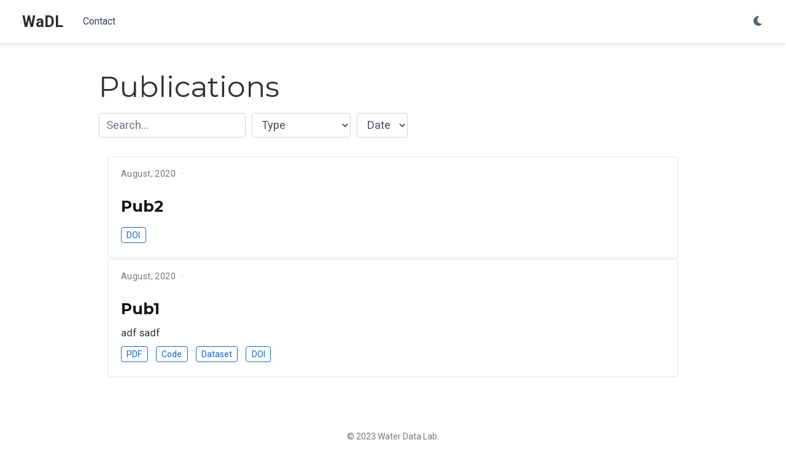

--- FILE ---
content_type: text/html; charset=utf-8
request_url: https://www.waterdatalab.com/publication/
body_size: 2505
content:
<!DOCTYPE html><html lang="en-us"><head><meta charset="utf-8"><meta name="viewport" content="width=device-width,initial-scale=1"><meta http-equiv="x-ua-compatible" content="IE=edge"><meta name="generator" content="Wowchemy 5.5.0 for Hugo"><link rel="preconnect" href="https://fonts.gstatic.com" crossorigin=""><link rel="preload" as="style" href="https://fonts.googleapis.com/css2?family=Montserrat:wght@400;700&amp;family=Roboto+Mono&amp;family=Roboto:wght@400;700&amp;display=swap"><link rel="stylesheet" href="https://fonts.googleapis.com/css2?family=Montserrat:wght@400;700&amp;family=Roboto+Mono&amp;family=Roboto:wght@400;700&amp;display=swap" media="print" onload="this.media=&quot;all&quot;"><meta name="description" content="Water Data Lab - data science and data engineering for wicked water resources problems."><link rel="alternate" hreflang="en-us" href="https://www.waterdatalab.com/publication/"><meta name="theme-color" content="#1565c0"><link rel="stylesheet" href="/css/vendor-bundle.min.c7b8d9abd591ba2253ea42747e3ac3f5.css" media="all" onload="this.media=&quot;all&quot;"><link rel="stylesheet" href="https://cdn.jsdelivr.net/npm/academicons@1.9.1/css/academicons.min.css" integrity="sha512-W0xM4mr6dEP9nREo7Z9z+9X70wytKvMGeDsj7ps2+xg5QPrEBXC8tAW1IFnzjR6eoJ90JmCnFzerQJTLzIEHjA==" crossorigin="anonymous" media="all" onload="this.media=&quot;all&quot;"><link rel="stylesheet" href="/css/libs/chroma/github-light.min.css" title="hl-light" media="all" onload="this.media=&quot;all&quot;"><link rel="stylesheet" href="/css/libs/chroma/dracula.min.css" title="hl-dark" media="print" onload="this.media=&quot;all&quot;" disabled=""><link rel="stylesheet" href="/css/wowchemy.832f4349361bf479dece6e8aacc6bfa5.css">
<link rel="alternate" href="/publication/index.xml" type="application/rss+xml" title="WaDL"><link rel="manifest" href="/manifest.webmanifest"><link rel="icon" type="image/png" href="/media/icon_huf1d6e71a62c4509ac33981c82efa41ed_61939_32x32_fill_lanczos_center_3.png"><link rel="apple-touch-icon" type="image/png" href="/media/icon_huf1d6e71a62c4509ac33981c82efa41ed_61939_180x180_fill_lanczos_center_3.png"><link rel="canonical" href="https://www.waterdatalab.com/publication/"><meta property="twitter:card" content="summary"><meta property="twitter:site" content="@waterdatalab"><meta property="twitter:creator" content="@waterdatalab"><meta property="og:site_name" content="WaDL"><meta property="og:url" content="https://www.waterdatalab.com/publication/"><meta property="og:title" content="Publications | WaDL"><meta property="og:description" content="Water Data Lab - data science and data engineering for wicked water resources problems."><meta property="og:image" content="https://www.waterdatalab.com/media/icon_huf1d6e71a62c4509ac33981c82efa41ed_61939_512x512_fill_lanczos_center_3.png"><meta property="twitter:image" content="https://www.waterdatalab.com/media/icon_huf1d6e71a62c4509ac33981c82efa41ed_61939_512x512_fill_lanczos_center_3.png"><meta property="og:locale" content="en-us"><title>Publications | WaDL</title><style type="text/css">.medium-zoom-overlay{position:fixed;top:0;right:0;bottom:0;left:0;opacity:0;transition:opacity .3s;will-change:opacity}.medium-zoom--opened .medium-zoom-overlay{cursor:pointer;cursor:zoom-out;opacity:1}.medium-zoom-image{cursor:pointer;cursor:zoom-in;transition:transform .3s cubic-bezier(.2,0,.2,1)!important}.medium-zoom-image--hidden{visibility:hidden}.medium-zoom-image--opened{position:relative;cursor:pointer;cursor:zoom-out;will-change:transform}</style></head><body id="top" data-spy="scroll" data-offset="70" data-target="#TableOfContents" class="page-wrapper" data-wc-page-id="3a079e7dad19be978a318345a7749d34"><aside class="search-modal" id="search"><div class="container"><section class="search-header"><div class="row no-gutters justify-content-between mb-3"><div class="col-6"><h1>Search</h1></div><div class="col-6 col-search-close"><a class="js-search" href="#" aria-label="Close"><i class="fas fa-times-circle text-muted" aria-hidden="true"></i></a></div></div><div id="search-box"><input name="q" id="search-query" placeholder="Search..." autocapitalize="off" autocomplete="off" autocorrect="off" spellcheck="false" type="search" class="form-control" aria-label="Search..."></div></section><section class="section-search-results"><div id="search-hits"></div></section></div></aside><div class="page-header"><header class="header--fixed headroom headroom--top headroom--not-bottom"><nav class="navbar navbar-expand-lg navbar-light compensate-for-scrollbar" id="navbar-main"><div class="container-xl"><div class="d-none d-lg-inline-flex"><a class="navbar-brand" href="/">WaDL</a></div><button type="button" class="navbar-toggler" data-toggle="collapse" data-target="#navbar-content" aria-controls="navbar-content" aria-expanded="false" aria-label="Toggle navigation">
<span><i class="fas fa-bars"></i></span></button><div class="navbar-brand-mobile-wrapper d-inline-flex d-lg-none"><a class="navbar-brand" href="/">WaDL</a></div><div class="navbar-collapse main-menu-item collapse justify-content-start" id="navbar-content"><ul class="navbar-nav d-md-inline-flex"><li class="nav-item"><a class="nav-link" href="/#contact"><span>Contact</span></a></li></ul></div><ul class="nav-icons navbar-nav flex-row ml-auto d-flex pl-md-2"><li class="nav-item dropdown theme-dropdown"><a href="#" class="nav-link" data-toggle="dropdown" aria-haspopup="true" aria-label="Display preferences"><i class="fas fa-moon" aria-hidden="true"></i></a><div class="dropdown-menu"><a href="#" class="dropdown-item js-set-theme-light"><span>Light</span></a>
<a href="#" class="dropdown-item js-set-theme-dark"><span>Dark</span></a>
<a href="#" class="dropdown-item js-set-theme-auto dropdown-item-active"><span>Automatic</span></a></div></li></ul></div></nav></header></div><div class="page-body"><div class="universal-wrapper pt-3"><h1>Publications</h1></div><div class="universal-wrapper"><div class="row"><div class="col-lg-12"><div class="form-row mb-4"><div class="col-auto"><input type="search" class="filter-search form-control form-control-sm" placeholder="Search..." autocapitalize="off" autocomplete="off" autocorrect="off" role="textbox" spellcheck="false"></div><div class="col-auto"><select class="pub-filters pubtype-select form-control form-control-sm" data-filter-group="pubtype"><option value="*">Type</option><option value=".pubtype-0">
Uncategorized</option></select></div><div class="col-auto"><select class="pub-filters form-control form-control-sm" data-filter-group="year"><option value="*">Date</option><option value=".year-2020">
2020</option></select></div></div><div id="container-publications" style="position: relative; height: 360.859px;"><div class="grid-sizer col-lg-12 isotope-item pubtype-0 year-2020" style="position: absolute; left: 0%; top: 0px;"><div class="card-simple view-card"><div class="article-metadata"><span class="article-date">August, 2020</span>
<span class="middot-divider"></span>
<span class="pub-publication"></span></div><div class="section-subheading article-title mb-1 mt-3"><a href="/publication/pub2/">Pub2</a></div><div class="btn-links"><a class="btn btn-outline-primary btn-page-header btn-sm" href="https://doi.org/987j" target="_blank" rel="noopener">DOI</a></div></div></div><div class="grid-sizer col-lg-12 isotope-item pubtype-0 year-2020" style="position: absolute; left: 0%; top: 166.578px;"><div class="card-simple view-card"><div class="article-metadata"><span class="article-date">August, 2020</span>
<span class="middot-divider"></span>
<span class="pub-publication"></span></div><div class="section-subheading article-title mb-1 mt-3"><a href="/publication/pub1/">Pub1</a></div><a href="/publication/pub1/" class="summary-link"><div class="article-style"><p>adf sadf</p></div></a><div class="btn-links"><a class="btn btn-outline-primary btn-page-header btn-sm" href="/asdaf" target="_blank" rel="noopener">PDF</a>
<a class="btn btn-outline-primary btn-page-header btn-sm" href="/ads" target="_blank" rel="noopener">Code</a>
<a class="btn btn-outline-primary btn-page-header btn-sm" href="/sadfs" target="_blank" rel="noopener">Dataset</a>
<a class="btn btn-outline-primary btn-page-header btn-sm" href="https://doi.org/986" target="_blank" rel="noopener">DOI</a></div></div></div></div></div></div></div></div><div class="page-footer"><div class="container"><footer class="site-footer"><p class="powered-by copyright-license-text">© 2023 Water Data Lab.</p><p class="powered-by footer-license-icons"><a href="https://creativecommons.org/licenses/by-nc-nd/4.0" rel="noopener noreferrer" target="_blank" aria-label="Creative Commons"><i class="fab fa-creative-commons fa-2x" aria-hidden="true"></i>
<i class="fab fa-creative-commons-by fa-2x" aria-hidden="true"></i>
<i class="fab fa-creative-commons-nc fa-2x" aria-hidden="true"></i>
<i class="fab fa-creative-commons-nd fa-2x" aria-hidden="true"></i></a></p><p class="powered-by">Published with <a href="https://wowchemy.com/?utm_campaign=poweredby" target="_blank" rel="noopener">Wowchemy</a> — the free, <a href="https://github.com/wowchemy/wowchemy-hugo-themes" target="_blank" rel="noopener">open source</a> website builder that empowers creators.</p></footer></div></div>





<div id="modal" class="modal fade" role="dialog"><div class="modal-dialog"><div class="modal-content"><div class="modal-header"><h5 class="modal-title">Cite</h5><button type="button" class="close" data-dismiss="modal" aria-label="Close">
<span aria-hidden="true">×</span></button></div><div class="modal-body"><pre><code class="tex hljs"></code></pre></div><div class="modal-footer"><a class="btn btn-outline-primary my-1 js-copy-cite" href="#" target="_blank"><i class="fas fa-copy"></i> Copy</a>
<a class="btn btn-outline-primary my-1 js-download-cite" href="#" target="_blank"><i class="fas fa-download"></i> Download</a><div id="modal-error"></div></div></div></div></div></body></html>